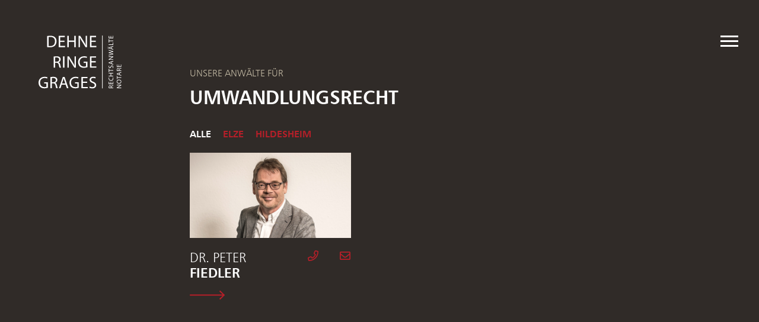

--- FILE ---
content_type: text/html; charset=UTF-8
request_url: https://drdehne.de/rechtsgebiet/umwandlungsrecht/
body_size: 21656
content:
<!DOCTYPE html>
<html lang="de">
<head>
	<meta charset="UTF-8">
	<meta name="viewport" content="width=device-width, initial-scale=1">
	<link rel="profile" href="http://gmpg.org/xfn/11">

	<title>Umwandlungsrecht &#8211; Dr. Dehne und Kollegen</title>
<meta name='robots' content='max-image-preview:large' />
	<style>img:is([sizes="auto" i], [sizes^="auto," i]) { contain-intrinsic-size: 3000px 1500px }</style>
	<link rel="alternate" type="application/rss+xml" title="Dr. Dehne und Kollegen &raquo; Rechtsgebiet-Feed für Umwandlungsrecht" href="https://drdehne.de/rechtsgebiet/umwandlungsrecht/feed/" />
<link rel='stylesheet' id='wp-block-library-css' href='https://drdehne.de/wp-includes/css/dist/block-library/style.min.css?ver=6.7.4' type='text/css' media='all' />
<style id='classic-theme-styles-inline-css' type='text/css'>
/*! This file is auto-generated */
.wp-block-button__link{color:#fff;background-color:#32373c;border-radius:9999px;box-shadow:none;text-decoration:none;padding:calc(.667em + 2px) calc(1.333em + 2px);font-size:1.125em}.wp-block-file__button{background:#32373c;color:#fff;text-decoration:none}
</style>
<style id='global-styles-inline-css' type='text/css'>
:root{--wp--preset--aspect-ratio--square: 1;--wp--preset--aspect-ratio--4-3: 4/3;--wp--preset--aspect-ratio--3-4: 3/4;--wp--preset--aspect-ratio--3-2: 3/2;--wp--preset--aspect-ratio--2-3: 2/3;--wp--preset--aspect-ratio--16-9: 16/9;--wp--preset--aspect-ratio--9-16: 9/16;--wp--preset--color--black: #000000;--wp--preset--color--cyan-bluish-gray: #abb8c3;--wp--preset--color--white: #ffffff;--wp--preset--color--pale-pink: #f78da7;--wp--preset--color--vivid-red: #cf2e2e;--wp--preset--color--luminous-vivid-orange: #ff6900;--wp--preset--color--luminous-vivid-amber: #fcb900;--wp--preset--color--light-green-cyan: #7bdcb5;--wp--preset--color--vivid-green-cyan: #00d084;--wp--preset--color--pale-cyan-blue: #8ed1fc;--wp--preset--color--vivid-cyan-blue: #0693e3;--wp--preset--color--vivid-purple: #9b51e0;--wp--preset--gradient--vivid-cyan-blue-to-vivid-purple: linear-gradient(135deg,rgba(6,147,227,1) 0%,rgb(155,81,224) 100%);--wp--preset--gradient--light-green-cyan-to-vivid-green-cyan: linear-gradient(135deg,rgb(122,220,180) 0%,rgb(0,208,130) 100%);--wp--preset--gradient--luminous-vivid-amber-to-luminous-vivid-orange: linear-gradient(135deg,rgba(252,185,0,1) 0%,rgba(255,105,0,1) 100%);--wp--preset--gradient--luminous-vivid-orange-to-vivid-red: linear-gradient(135deg,rgba(255,105,0,1) 0%,rgb(207,46,46) 100%);--wp--preset--gradient--very-light-gray-to-cyan-bluish-gray: linear-gradient(135deg,rgb(238,238,238) 0%,rgb(169,184,195) 100%);--wp--preset--gradient--cool-to-warm-spectrum: linear-gradient(135deg,rgb(74,234,220) 0%,rgb(151,120,209) 20%,rgb(207,42,186) 40%,rgb(238,44,130) 60%,rgb(251,105,98) 80%,rgb(254,248,76) 100%);--wp--preset--gradient--blush-light-purple: linear-gradient(135deg,rgb(255,206,236) 0%,rgb(152,150,240) 100%);--wp--preset--gradient--blush-bordeaux: linear-gradient(135deg,rgb(254,205,165) 0%,rgb(254,45,45) 50%,rgb(107,0,62) 100%);--wp--preset--gradient--luminous-dusk: linear-gradient(135deg,rgb(255,203,112) 0%,rgb(199,81,192) 50%,rgb(65,88,208) 100%);--wp--preset--gradient--pale-ocean: linear-gradient(135deg,rgb(255,245,203) 0%,rgb(182,227,212) 50%,rgb(51,167,181) 100%);--wp--preset--gradient--electric-grass: linear-gradient(135deg,rgb(202,248,128) 0%,rgb(113,206,126) 100%);--wp--preset--gradient--midnight: linear-gradient(135deg,rgb(2,3,129) 0%,rgb(40,116,252) 100%);--wp--preset--font-size--small: 13px;--wp--preset--font-size--medium: 20px;--wp--preset--font-size--large: 36px;--wp--preset--font-size--x-large: 42px;--wp--preset--spacing--20: 0.44rem;--wp--preset--spacing--30: 0.67rem;--wp--preset--spacing--40: 1rem;--wp--preset--spacing--50: 1.5rem;--wp--preset--spacing--60: 2.25rem;--wp--preset--spacing--70: 3.38rem;--wp--preset--spacing--80: 5.06rem;--wp--preset--shadow--natural: 6px 6px 9px rgba(0, 0, 0, 0.2);--wp--preset--shadow--deep: 12px 12px 50px rgba(0, 0, 0, 0.4);--wp--preset--shadow--sharp: 6px 6px 0px rgba(0, 0, 0, 0.2);--wp--preset--shadow--outlined: 6px 6px 0px -3px rgba(255, 255, 255, 1), 6px 6px rgba(0, 0, 0, 1);--wp--preset--shadow--crisp: 6px 6px 0px rgba(0, 0, 0, 1);}:where(.is-layout-flex){gap: 0.5em;}:where(.is-layout-grid){gap: 0.5em;}body .is-layout-flex{display: flex;}.is-layout-flex{flex-wrap: wrap;align-items: center;}.is-layout-flex > :is(*, div){margin: 0;}body .is-layout-grid{display: grid;}.is-layout-grid > :is(*, div){margin: 0;}:where(.wp-block-columns.is-layout-flex){gap: 2em;}:where(.wp-block-columns.is-layout-grid){gap: 2em;}:where(.wp-block-post-template.is-layout-flex){gap: 1.25em;}:where(.wp-block-post-template.is-layout-grid){gap: 1.25em;}.has-black-color{color: var(--wp--preset--color--black) !important;}.has-cyan-bluish-gray-color{color: var(--wp--preset--color--cyan-bluish-gray) !important;}.has-white-color{color: var(--wp--preset--color--white) !important;}.has-pale-pink-color{color: var(--wp--preset--color--pale-pink) !important;}.has-vivid-red-color{color: var(--wp--preset--color--vivid-red) !important;}.has-luminous-vivid-orange-color{color: var(--wp--preset--color--luminous-vivid-orange) !important;}.has-luminous-vivid-amber-color{color: var(--wp--preset--color--luminous-vivid-amber) !important;}.has-light-green-cyan-color{color: var(--wp--preset--color--light-green-cyan) !important;}.has-vivid-green-cyan-color{color: var(--wp--preset--color--vivid-green-cyan) !important;}.has-pale-cyan-blue-color{color: var(--wp--preset--color--pale-cyan-blue) !important;}.has-vivid-cyan-blue-color{color: var(--wp--preset--color--vivid-cyan-blue) !important;}.has-vivid-purple-color{color: var(--wp--preset--color--vivid-purple) !important;}.has-black-background-color{background-color: var(--wp--preset--color--black) !important;}.has-cyan-bluish-gray-background-color{background-color: var(--wp--preset--color--cyan-bluish-gray) !important;}.has-white-background-color{background-color: var(--wp--preset--color--white) !important;}.has-pale-pink-background-color{background-color: var(--wp--preset--color--pale-pink) !important;}.has-vivid-red-background-color{background-color: var(--wp--preset--color--vivid-red) !important;}.has-luminous-vivid-orange-background-color{background-color: var(--wp--preset--color--luminous-vivid-orange) !important;}.has-luminous-vivid-amber-background-color{background-color: var(--wp--preset--color--luminous-vivid-amber) !important;}.has-light-green-cyan-background-color{background-color: var(--wp--preset--color--light-green-cyan) !important;}.has-vivid-green-cyan-background-color{background-color: var(--wp--preset--color--vivid-green-cyan) !important;}.has-pale-cyan-blue-background-color{background-color: var(--wp--preset--color--pale-cyan-blue) !important;}.has-vivid-cyan-blue-background-color{background-color: var(--wp--preset--color--vivid-cyan-blue) !important;}.has-vivid-purple-background-color{background-color: var(--wp--preset--color--vivid-purple) !important;}.has-black-border-color{border-color: var(--wp--preset--color--black) !important;}.has-cyan-bluish-gray-border-color{border-color: var(--wp--preset--color--cyan-bluish-gray) !important;}.has-white-border-color{border-color: var(--wp--preset--color--white) !important;}.has-pale-pink-border-color{border-color: var(--wp--preset--color--pale-pink) !important;}.has-vivid-red-border-color{border-color: var(--wp--preset--color--vivid-red) !important;}.has-luminous-vivid-orange-border-color{border-color: var(--wp--preset--color--luminous-vivid-orange) !important;}.has-luminous-vivid-amber-border-color{border-color: var(--wp--preset--color--luminous-vivid-amber) !important;}.has-light-green-cyan-border-color{border-color: var(--wp--preset--color--light-green-cyan) !important;}.has-vivid-green-cyan-border-color{border-color: var(--wp--preset--color--vivid-green-cyan) !important;}.has-pale-cyan-blue-border-color{border-color: var(--wp--preset--color--pale-cyan-blue) !important;}.has-vivid-cyan-blue-border-color{border-color: var(--wp--preset--color--vivid-cyan-blue) !important;}.has-vivid-purple-border-color{border-color: var(--wp--preset--color--vivid-purple) !important;}.has-vivid-cyan-blue-to-vivid-purple-gradient-background{background: var(--wp--preset--gradient--vivid-cyan-blue-to-vivid-purple) !important;}.has-light-green-cyan-to-vivid-green-cyan-gradient-background{background: var(--wp--preset--gradient--light-green-cyan-to-vivid-green-cyan) !important;}.has-luminous-vivid-amber-to-luminous-vivid-orange-gradient-background{background: var(--wp--preset--gradient--luminous-vivid-amber-to-luminous-vivid-orange) !important;}.has-luminous-vivid-orange-to-vivid-red-gradient-background{background: var(--wp--preset--gradient--luminous-vivid-orange-to-vivid-red) !important;}.has-very-light-gray-to-cyan-bluish-gray-gradient-background{background: var(--wp--preset--gradient--very-light-gray-to-cyan-bluish-gray) !important;}.has-cool-to-warm-spectrum-gradient-background{background: var(--wp--preset--gradient--cool-to-warm-spectrum) !important;}.has-blush-light-purple-gradient-background{background: var(--wp--preset--gradient--blush-light-purple) !important;}.has-blush-bordeaux-gradient-background{background: var(--wp--preset--gradient--blush-bordeaux) !important;}.has-luminous-dusk-gradient-background{background: var(--wp--preset--gradient--luminous-dusk) !important;}.has-pale-ocean-gradient-background{background: var(--wp--preset--gradient--pale-ocean) !important;}.has-electric-grass-gradient-background{background: var(--wp--preset--gradient--electric-grass) !important;}.has-midnight-gradient-background{background: var(--wp--preset--gradient--midnight) !important;}.has-small-font-size{font-size: var(--wp--preset--font-size--small) !important;}.has-medium-font-size{font-size: var(--wp--preset--font-size--medium) !important;}.has-large-font-size{font-size: var(--wp--preset--font-size--large) !important;}.has-x-large-font-size{font-size: var(--wp--preset--font-size--x-large) !important;}
:where(.wp-block-post-template.is-layout-flex){gap: 1.25em;}:where(.wp-block-post-template.is-layout-grid){gap: 1.25em;}
:where(.wp-block-columns.is-layout-flex){gap: 2em;}:where(.wp-block-columns.is-layout-grid){gap: 2em;}
:root :where(.wp-block-pullquote){font-size: 1.5em;line-height: 1.6;}
</style>
<link rel='stylesheet' id='pb-accordion-blocks-style-css' href='https://drdehne.de/wp-content/plugins/accordion-blocks/build/index.css?ver=1.5.0' type='text/css' media='all' />
<link rel='stylesheet' id='staffdir-main-css' href='https://drdehne.de/wp-content/plugins/staff_directory/css/style.css?ver=190920' type='text/css' media='all' />
<link rel='stylesheet' id='drg-style-css' href='https://drdehne.de/wp-content/themes/drg/style.css?ver=190922' type='text/css' media='all' />
<script type="text/javascript" src="https://drdehne.de/wp-includes/js/jquery/jquery.min.js?ver=3.7.1" id="jquery-core-js"></script>
<script type="text/javascript" src="https://drdehne.de/wp-includes/js/jquery/jquery-migrate.min.js?ver=3.4.1" id="jquery-migrate-js"></script>
<link rel="https://api.w.org/" href="https://drdehne.de/wp-json/" /><link rel="EditURI" type="application/rsd+xml" title="RSD" href="https://drdehne.de/xmlrpc.php?rsd" />
<meta name="generator" content="WordPress 6.7.4" />
</head>

<body class="archive tax-staffdir_law term-umwandlungsrecht term-27">

<div id="page" class="site">

	<header id="masthead" class="site-header">
		<div class="site-branding">
			<a class="logo" href="https://drdehne.de/" rel="home"></a>
		</div><!-- .site-branding-->
		<nav id="site-navigation">
			<button id="hamburger">
				<span></span>
				<span></span> 
				<span></span>
			</button>
		</nav>
	</header><!-- .site-header -->

	<div id="content" class="site-content">

	<div class="flex-container">
		<div id="secondary" class="flex-left">
		</div><!-- #secondary -->
		<div id="primary" class="content-area flex-right">
			<main id="main" class="site-main">
				<header class="page-header">
					<div class="subheadline">Unsere Anwälte für</div>
					<h1>Umwandlungsrecht</h1>
					<div class="headcontainer">
						<div class="description"><p></p></div>
						<div class="nav-location">
							<a href="#" class="btn-location" data-name="">Alle</a>
							<a href="#" class="btn-location" data-name="Elze">Elze</a>
							<a href="#" class="btn-location" data-name="Hildesheim">Hildesheim</a>
						</div>
					</div>
				</header>
				<div class="memberlist">		<article id="post-116" class="member" data-location="Hildesheim">
			<div class="inside-article">
				<div class="image"><a href="https://drdehne.de/dr-peter-fiedler/"><img width="640" height="360" src="https://drdehne.de/wp-content/uploads/2019/11/peter-fiedler-1b.jpg" class="attachment-post-thumbnail size-post-thumbnail wp-post-image" alt="" decoding="async" fetchpriority="high" srcset="https://drdehne.de/wp-content/uploads/2019/11/peter-fiedler-1b.jpg 640w, https://drdehne.de/wp-content/uploads/2019/11/peter-fiedler-1b-300x169.jpg 300w" sizes="(max-width: 640px) 100vw, 640px" /></a></div>
				<div class="contactbox">
					<h3 class="entry-title">
						<span class="first-name">Dr. Peter</span>
						<span class="last-name">Fiedler</span>
					</h3>
					<div class="contact">
						<a class="btn-phone" href="tel:05121 7456-82"></a>
						<a class="btn-mail" href="mailto:peter.fiedler@drdehne.de"></a>
					</div>
				</div>
				<a href="https://drdehne.de/dr-peter-fiedler/" class="btn-arrow"></a>
			</div><!-- .inside-article -->
		</article><!-- #post-## -->

		</div>			</main><!-- #main -->
		</div><!-- #primary -->
	</div>
	</div><!-- #content -->
</div><!-- #page .container -->

<div id="panel-menu-left">
<div class="menu-main"><ul id="menu-hauptmenue" class="menu"><li id="menu-item-49" class="menu-item menu-item-type-post_type menu-item-object-page menu-item-49"><a href="https://drdehne.de/sozietaet/">Sozietät</a></li>
<li id="menu-item-50" class="menu-item menu-item-type-post_type menu-item-object-page menu-item-50"><a href="https://drdehne.de/anwaelte/">Anwälte</a></li>
<li id="menu-item-51" class="menu-item menu-item-type-post_type menu-item-object-page menu-item-51"><a href="https://drdehne.de/notare/">Notare</a></li>
</ul></div><div class="menu-sub"><ul id="menu-sub-menue" class="menu"><li id="menu-item-60" class="show-right-panel menu-item menu-item-type-post_type menu-item-object-page menu-item-60"><a href="https://drdehne.de/rechtsgebiete/">Rechtsgebiete</a></li>
<li id="menu-item-59" class="menu-item menu-item-type-post_type menu-item-object-page menu-item-59"><a href="https://drdehne.de/karriere/">Karriere</a></li>
<li id="menu-item-58" class="menu-item menu-item-type-post_type menu-item-object-page menu-item-58"><a href="https://drdehne.de/kontakt/">Kontakt</a></li>
</ul></div><div class="menu-footer"><ul id="menu-footer-menue" class="menu"><li id="menu-item-63" class="menu-item menu-item-type-post_type menu-item-object-page menu-item-63"><a href="https://drdehne.de/service/">Service</a></li>
<li id="menu-item-62" class="menu-item menu-item-type-post_type menu-item-object-page menu-item-62"><a href="https://drdehne.de/impressum/">Impressum</a></li>
<li id="menu-item-61" class="menu-item menu-item-type-post_type menu-item-object-page menu-item-61"><a href="https://drdehne.de/datenschutz/">Datenschutz</a></li>
</ul></div></div>
<div id="panel-menu-right">
	<a class="hide-right-panel"></a>
	<div class="panel-content">
		<div class="introtext">
			
<p>Hier finden Sie eine Übersicht der Rechtsgebiete, in denen unsere Rechtsanwältinnen und -anwälte tätig sind. Aufgrund der Bandbreite unserer Spezialisierungen können Sie sich darauf verlassen, dass es auch für Ihr Rechtsproblem bei uns einen qualifizierten Ansprechpartner gibt.</p>
		</div>
		<div class="law-areas">
			<ul class="menu law-areas"><li><label>a</label><span><a href="https://drdehne.de/rechtsgebiet/agrarrecht/">Agrarrecht</a></span></li><li><label></label><span><a href="https://drdehne.de/rechtsgebiet/allgemeine-geschaeftsbedingungen/">Allgemeine Geschäftsbedingungen</a></span></li><li><label></label><span><a href="https://drdehne.de/rechtsgebiet/arbeitsrecht/">Arbeitsrecht</a></span></li><li><label></label><span><a href="https://drdehne.de/rechtsgebiet/architektenrecht/">Architektenrecht</a></span></li><li><label></label><span><a href="https://drdehne.de/rechtsgebiet/arzthaftungsrecht/">Arzthaftungsrecht</a></span></li><li><label>b</label><span><a href="https://drdehne.de/rechtsgebiet/bauplanungsrecht/">Bauplanungsrecht</a></span></li><li><label></label><span><a href="https://drdehne.de/rechtsgebiet/bauvertragsrecht/">Bauvertragsrecht</a></span></li><li><label></label><span><a href="https://drdehne.de/rechtsgebiet/beamten-und-disziplinarrecht/">Beamten- und Disziplinarrecht</a></span></li><li><label>d</label><span><a href="https://drdehne.de/rechtsgebiet/denkmalschutzrecht/">Denkmalschutzrecht</a></span></li><li><label>e</label><span><a href="https://drdehne.de/rechtsgebiet/enteignungs-und-entschaedigungsrecht/">Enteignungs- und Entschädigungsrecht</a></span></li><li><label></label><span><a href="https://drdehne.de/rechtsgebiet/erbrecht/">Erbrecht</a></span></li><li><label>f</label><span><a href="https://drdehne.de/rechtsgebiet/familienrecht/">Familienrecht</a></span></li><li><label>g</label><span><a href="https://drdehne.de/rechtsgebiet/gesellschafts-und-gmbh-recht/">Gesellschafts- und GmbH-Recht</a></span></li><li><label></label><span><a href="https://drdehne.de/rechtsgebiet/grundstuecks-und-immobilienrecht/">Grundstücks- und Immobilienrecht</a></span></li><li><label>h</label><span><a href="https://drdehne.de/rechtsgebiet/handelsrecht/">Handelsrecht</a></span></li><li><label>i</label><span><a href="https://drdehne.de/rechtsgebiet/insolvenzrecht/">Insolvenzrecht</a></span></li><li><label>j</label><span><a href="https://drdehne.de/rechtsgebiet/jagdrecht/">Jagdrecht</a></span></li><li><label>k</label><span><a href="https://drdehne.de/rechtsgebiet/kfz-vertragsrecht/">KFZ-Vertragsrecht</a></span></li><li><label></label><span><a href="https://drdehne.de/rechtsgebiet/kommunalabgabenrecht/">Kommunalabgabenrecht</a></span></li><li><label>l</label><span><a href="https://drdehne.de/rechtsgebiet/landwirtschaftsrecht/">Landwirtschaftsrecht</a></span></li><li><label>m</label><span><a href="https://drdehne.de/rechtsgebiet/maklerrecht/">Maklerrecht</a></span></li><li><label></label><span><a href="https://drdehne.de/rechtsgebiet/mietrecht/">Mietrecht</a></span></li><li><label>o</label><span><a href="https://drdehne.de/rechtsgebiet/oeffentliches-baurecht/">Öffentliches Baurecht</a></span></li><li><label>p</label><span><a href="https://drdehne.de/rechtsgebiet/planfeststellungsrecht/">Planfeststellungsrecht</a></span></li><li><label>s</label><span><a href="https://drdehne.de/rechtsgebiet/sozial-und-sozialversicherungsrecht/">Sozial- und Sozialversicherungsrecht</a></span></li><li><label></label><span><a href="https://drdehne.de/rechtsgebiet/steuerrecht/">Steuerrecht</a></span></li><li><label></label><span><a href="https://drdehne.de/rechtsgebiet/strafrecht-und-jugendstrafrecht/">Strafrecht und Jugendstrafrecht</a></span></li><li><label></label><span><a href="https://drdehne.de/rechtsgebiet/strassenrecht/">Straßenrecht</a></span></li><li><label>u</label><span><a href="https://drdehne.de/rechtsgebiet/umwandlungsrecht/">Umwandlungsrecht</a></span></li><li><label>v</label><span><a href="https://drdehne.de/rechtsgebiet/vergaberecht/">Vergaberecht</a></span></li><li><label></label><span><a href="https://drdehne.de/rechtsgebiet/verkehrsrecht/">Verkehrsrecht</a></span></li><li><label></label><span><a href="https://drdehne.de/rechtsgebiet/versicherungsrecht/">Versicherungsrecht</a></span></li><li><label></label><span><a href="https://drdehne.de/rechtsgebiet/verwaltungsrecht/">Verwaltungsrecht</a></span></li><li><label>w</label><span class="empty">Wasserrecht</span></li><li><label></label><span><a href="https://drdehne.de/rechtsgebiet/werkvertragsrecht/">Werkvertragsrecht</a></span></li><li><label></label><span><a href="https://drdehne.de/rechtsgebiet/wettbewerbsrecht/">Wettbewerbsrecht</a></span></li><li><label></label><span class="empty">Wohnungseigentumsrecht</span></li><li><label>z</label><span><a href="https://drdehne.de/rechtsgebiet/zivilrecht/">Zivilrecht</a></span></li></ul>		</div>
	</div>
</div>

	<script>
	jQuery(document).ready(function($) {

		var loop = 1;
		$('.home #primary').backstretch(
			["https://drdehne.de/wp-content/uploads/2020/01/DRG-Landwirte.jpg","https://drdehne.de/wp-content/uploads/2020/01/DRG-Kommunen.jpg","https://drdehne.de/wp-content/uploads/2020/01/DRG-Unternehmen.jpg","https://drdehne.de/wp-content/uploads/2020/01/DRG-Private-Mandanten.jpg"]		,{
			duration: 4000,
			fade: 1000		});

		$(window).on("backstretch.before", function (e, instance, index) {
			if (index === instance.images.length - 1) {
				if(!loop) instance.pause();
			};
		});

	});
	</script>
	<script type="text/javascript" src="https://drdehne.de/wp-content/plugins/accordion-blocks/js/accordion-blocks.min.js?ver=1.5.0" id="pb-accordion-blocks-frontend-script-js"></script>
<script type="text/javascript" src="https://drdehne.de/wp-content/plugins/ark-backgroundslider/js/jquery.backstretch.min.js?ver=20181126" id="backstretch-js"></script>
<script type="text/javascript" src="https://drdehne.de/wp-content/themes/drg/assets/js/main.js?ver=190922" id="drg-main-js"></script>

</body>
</html>


--- FILE ---
content_type: text/css
request_url: https://drdehne.de/wp-content/plugins/staff_directory/css/style.css?ver=190920
body_size: 491
content:
/**
 * Staff Directory CSS
 */

@font-face {
	font-family: 'PT Sans Caption';
	font-style: normal;
	font-weight: 700;
	src: url('fonts/pt-sans-caption-v12-latin-700.eot');
	src: local('PT Sans Caption Bold'), local('PTSans-CaptionBold'),
		 url('fonts/pt-sans-caption-v12-latin-700.eot?#iefix') format('embedded-opentype'),
		 url('fonts/pt-sans-caption-v12-latin-700.woff2') format('woff2'),
		 url('fonts/pt-sans-caption-v12-latin-700.woff') format('woff'),
		 url('fonts/pt-sans-caption-v12-latin-700.ttf') format('truetype'),
		 url('fonts/pt-sans-caption-v12-latin-700.svg#PTSansCaption') format('svg');
}

.umlaut-sz {
	font-family: 'PT Sans Caption';
}


--- FILE ---
content_type: image/svg+xml
request_url: https://drdehne.de/wp-content/themes/drg/assets/images/arrow-link.svg
body_size: 965
content:
<?xml version="1.0" encoding="UTF-8"?>
<svg width="59px" height="15px" viewBox="0 0 59 15" version="1.1" xmlns="http://www.w3.org/2000/svg" xmlns:xlink="http://www.w3.org/1999/xlink">
    <!-- Generator: Sketch 58 (84663) - https://sketch.com -->
    <title>arrow-link</title>
    <desc>Created with Sketch.</desc>
    <g id="arrow-link" stroke="none" stroke-width="1" fill="none" fill-rule="evenodd">
        <path d="M50.7440011,0.205950933 C51.0264285,-0.0686503111 51.484446,-0.0686503111 51.7668734,0.205950933 L58.7881794,7.00277519 C59.0706069,7.27743366 59.0706069,7.72260926 58.7881794,7.9972105 L51.7668734,14.794092 C51.484446,15.068636 51.0264285,15.068636 50.7440011,14.794092 L50.3177699,14.3798155 C50.0353425,14.105157 50.0353425,13.6599814 50.3177699,13.3854374 L55.3766232,8.49611616 L0.723315603,8.49611616 C0.323867387,8.49611616 0,8.18128889 0,7.79299049 L0,7.20705243 C0,6.81875402 0.323867387,6.50392676 0.723315603,6.50392676 L55.3766232,6.50392676 L50.3177699,1.61460554 C50.0353425,1.34000429 50.0353425,0.894828696 50.3177699,0.620227452 L50.7440011,0.205950933 Z" id="link" fill="#B61F29" fill-rule="nonzero"></path>
    </g>
</svg>

--- FILE ---
content_type: image/svg+xml
request_url: https://drdehne.de/wp-content/themes/drg/assets/images/icon-envelope-bold.svg
body_size: 1179
content:
<?xml version="1.0" encoding="UTF-8"?>
<svg width="18px" height="14px" viewBox="0 0 18 14" version="1.1" xmlns="http://www.w3.org/2000/svg" xmlns:xlink="http://www.w3.org/1999/xlink">
    <!-- Generator: Sketch 58 (84663) - https://sketch.com -->
    <title>envelope</title>
    <desc>Created with Sketch.</desc>
    <g id="Symbols" stroke="none" stroke-width="1" fill="none" fill-rule="evenodd">
        <g id="icon-envelope" fill="#B61F29" fill-rule="nonzero">
            <path d="M16.3125,0 C17.2444839,0 18,0.783498128 18,1.75 L18,12.25 C18,13.2165019 17.2444839,14 16.3125,14 L1.6875,14 C0.755516052,14 0,13.2165019 0,12.25 L0,1.75 C0,0.783498128 0.755516052,0 1.6875,0 L16.3125,0 Z M16.3125,1.75 L1.6875,1.75 L1.6875,3.2376709 C2.47587204,3.90349833 3.73287964,4.93882243 6.4190712,7.12012736 C7.01089096,7.60291545 8.18409348,8.76352946 9,8.74985758 C9.81604385,8.76338704 10.9888687,7.60309347 11.5809288,7.12012736 C14.2675323,4.93850199 15.524231,3.90339152 16.3125,3.2376709 L16.3125,1.75 Z M1.6875,12.25 L16.3125,12.25 L16.3125,5.48327637 C15.5068932,6.14874776 14.3641777,7.08270772 12.6229477,8.49667867 C11.8303871,9.14374288 10.5017624,10.5084025 9,10.4999644 C7.49082184,10.5084025 6.14513397,9.12366231 5.37674332,8.49639384 C3.63547897,7.08238729 2.49307251,6.14867655 1.6875,5.48327637 L1.6875,12.25 Z" id="envelope"></path>
        </g>
    </g>
</svg>

--- FILE ---
content_type: text/javascript
request_url: https://drdehne.de/wp-content/themes/drg/assets/js/main.js?ver=190922
body_size: 2463
content:
/**
 * DRG Main - JS
 */

jQuery(document).ready( function($) {

	$('#hamburger').click( function() {
		$('#panel-menu-left').removeClass('notransition');
		$('#panel-menu-left').toggleClass('active');
		$('#panel-menu-right').removeClass('active');
		$(this).toggleClass('active');
		history.pushState(null, null, window.location.href.split('#')[0]);

		// show right panel directly on term archive page
		if( $(this).hasClass('active') && $('body').hasClass('archive')
			&& ( $('body').attr('class').indexOf('term-') > 0 ) ) {
			$('.show-right-panel').trigger('click');
		}
	});

	$('.show-right-panel').click( function(e) {
		e.preventDefault();
		$('#panel-menu-right').removeClass('notransition');
		$('#panel-menu-right').addClass('active');
		window.location.hash = 'rechtsgebiete';
		
		// is home?
		$('.home #hamburger').show().addClass('active');
	});

	$('.hide-right-panel').click( function(e) {
		e.preventDefault();
		$('#panel-menu-right').removeClass('active');
	});

	$('.home #hamburger').click( function() {
		$('#panel-menu-left').removeClass('active');
		$('#panel-menu-right').removeClass('active');
		$(this).removeClass('active').hide();
	});

	// if history.back
	if( '#rechtsgebiete' == window.location.hash ) {
		$('body:not(.home) #panel-menu-left').addClass('notransition');
		$('body:not(.home) #panel-menu-left').addClass('active');
		$('#panel-menu-right').addClass('notransition');
		$('#panel-menu-right').addClass('active');
		$('#hamburger').show().addClass('active');
	}

	// Location-Navi
	$('.btn-location:first-child').addClass('active');
	$('.btn-location').click( function(e) {
		e.preventDefault();

		$('.btn-location').removeClass('active');
		$(this).addClass('active');

		var location =  $(this).data('name');
		if( location ) {
			$('.memberlist .member').each( function() {
				if( location == $(this).data('location') ) {
					$(this).removeClass('hidden');
				} else {
					$(this).addClass('hidden');
				}
			});
		} else {
			$('.memberlist .member').removeClass('hidden');
		}
	});

	// Remember Scroll-Position
	window.onload = function () {
		var scroll = localStorage.getItem(window.location.href);
		if(scroll) {
			$('#primary').scrollTop(scroll);
		}
	}
	window.onbeforeunload = function() {
		localStorage.setItem( window.location.href, $('#primary').scrollTop() );
	};

	// Blog 
	$('.blog .btn-back').click( function(e) {
		e.preventDefault();
		window.history.back();
		return false;
	});

	// Add Mobile-Class
	function checkMobile() {
		var width = $(window).width();
		if (width < 1024){
			$('body').addClass('is-mobile');
		}
	}

	checkMobile();
	$(window).resize = checkMobile();

});

--- FILE ---
content_type: image/svg+xml
request_url: https://drdehne.de/wp-content/themes/drg/assets/images/drg-logo.svg
body_size: 19778
content:
<?xml version="1.0" encoding="UTF-8"?>
<svg width="140px" height="90px" viewBox="0 0 140 90" version="1.1" xmlns="http://www.w3.org/2000/svg" xmlns:xlink="http://www.w3.org/1999/xlink">
    <!-- Generator: Sketch 58 (84663) - https://sketch.com -->
    <title>DRG-Logo</title>
    <desc>Created with Sketch.</desc>
    <g id="Page-1" stroke="none" stroke-width="1" fill="none" fill-rule="evenodd">
        <g id="DRG-D-Nav-1" transform="translate(-65.000000, -60.000000)" fill="#FFFFFF">
            <g id="DRG-Logo" transform="translate(65.000000, 60.000000)">
                <path d="M139.516057,88.0914758 L136.262498,88.0914758 C134.996399,88.0914758 134.081552,88.1013992 133.121063,88.1579629 L133.109156,88.1252155 C133.934701,87.7511014 134.803904,87.2430206 135.651278,86.7111236 L139.516057,84.291786 L139.516057,83.2994408 L131.901598,83.2994408 L131.901598,84.2243065 L135.086693,84.2243065 C136.274405,84.2243065 137.201159,84.2024749 138.218206,84.1111792 L138.22912,84.1449189 C137.449219,84.4952168 136.647488,84.9487185 135.754471,85.5014548 L131.901598,87.9327005 L131.901598,89.0153491 L139.516057,89.0153491 L139.516057,88.0914758 Z M131.766654,77.8852054 C131.766654,79.9205054 133.347294,81.4110079 135.765386,81.4110079 C138.071354,81.4110079 139.640087,80.0108088 139.640087,77.9874169 C139.640087,76.0434127 138.240035,74.4506986 135.629448,74.4506986 C133.358208,74.4506986 131.766654,75.794334 131.766654,77.8852054 L131.766654,77.8852054 Z M132.567392,77.9199375 C132.567392,76.2805832 134.149025,75.4896841 135.675092,75.4896841 C137.404568,75.4896841 138.839349,76.3708866 138.839349,77.9308533 C138.839349,79.4908199 137.381746,80.3720225 135.742564,80.3720225 C134.081552,80.3720225 132.567392,79.5582994 132.567392,77.9199375 L132.567392,77.9199375 Z M139.516057,71.387329 L139.516057,70.3939915 L132.736073,70.3939915 L132.736073,68.0659496 L131.901598,68.0659496 L131.901598,73.7034627 L132.736073,73.7034627 L132.736073,71.387329 L139.516057,71.387329 Z M137.120787,63.5120775 L139.516057,62.6993468 L139.516057,61.6474609 L131.901598,64.246413 L131.901598,65.4213497 L139.516057,68.0193094 L139.516057,67.0041403 L137.120787,66.2132411 L137.120787,63.5120775 Z M136.353785,66.0098104 L134.150017,65.2635668 C133.685648,65.1047915 133.211357,64.9916642 132.770802,64.8785368 L132.770802,64.8567052 C133.211357,64.7435779 133.663819,64.6304505 134.160932,64.4607595 L136.353785,63.7036001 L136.353785,66.0098104 Z M139.516057,59.905895 L139.516057,58.9244656 L136.216855,58.9244656 L136.216855,57.9966229 C136.250591,57.1035122 136.646496,56.6857349 137.697279,56.4594802 C138.645862,56.2560494 139.289826,56.0863584 139.516057,55.9633076 L139.516057,54.9461537 C139.222354,55.104929 138.488095,55.2855358 137.425405,55.5336221 C136.634589,55.7142289 136.092825,56.0635344 135.889416,56.640087 L135.855679,56.640087 C135.584798,55.8491879 134.918012,55.2190487 133.923786,55.2190487 C133.324472,55.2190487 132.804538,55.4433187 132.465191,55.8154481 C132.04845,56.2788733 131.845041,56.9685533 131.845041,58.0194468 C131.845041,58.6872951 131.912513,59.4097224 132.002807,59.905895 L139.516057,59.905895 Z M132.691422,58.9244656 C132.645779,58.7547746 132.612043,58.4263084 132.612043,57.9519673 C132.612043,56.9129819 133.041683,56.1994857 134.024994,56.1994857 C134.896182,56.1994857 135.472674,56.867334 135.472674,57.9182276 L135.472674,58.9244656 L132.691422,58.9244656 Z M135.133328,49.2739086 L135.133328,52.2231585 L132.725159,52.2231585 L132.725159,49.0942941 L131.901598,49.0942941 L131.901598,53.2164961 L139.516057,53.2164961 L139.516057,48.9236107 L138.692497,48.9236107 L138.692497,52.2231585 L135.945973,52.2231585 L135.945973,49.2739086 L135.133328,49.2739086 L135.133328,49.2739086 Z" id="Notare"></path>
                <path d="M125.957081,89.0153491 L125.957081,88.0349121 L122.657879,88.0349121 L122.657879,87.106077 C122.691616,86.2139586 123.08752,85.7961813 124.138303,85.5689343 C125.085894,85.3655035 125.73085,85.1958125 125.957081,85.0717693 L125.957081,84.0566002 C125.663378,84.2143831 124.929119,84.3959822 123.866429,84.6440685 C123.075613,84.823683 122.533849,85.1739809 122.33044,85.7495411 L122.296704,85.7495411 C122.02483,84.958642 121.359036,84.3275104 120.36481,84.3275104 C119.765496,84.3275104 119.245562,84.5537651 118.906215,84.9258946 C118.489474,85.3893198 118.286065,86.0780074 118.286065,87.1298933 C118.286065,87.7967492 118.353537,88.5191765 118.443831,89.0153491 L125.957081,89.0153491 Z M119.131454,88.0349121 C119.086803,87.8652211 119.053067,87.5367548 119.053067,87.0614214 C119.053067,86.0214437 119.482708,85.3099322 120.466019,85.3099322 C121.337206,85.3099322 121.913698,85.9767881 121.913698,87.0276817 L121.913698,88.0349121 L119.131454,88.0349121 Z M121.574352,78.3833627 L121.574352,81.333605 L119.166183,81.333605 L119.166183,78.2037482 L118.342622,78.2037482 L118.342622,82.3269425 L125.957081,82.3269425 L125.957081,78.0340572 L125.133521,78.0340572 L125.133521,81.333605 L122.386998,81.333605 L122.386998,78.3833627 L121.574352,78.3833627 Z M124.930112,71.0151996 C125.122607,71.4121376 125.246637,72.0214376 125.246637,72.6317299 C125.246637,74.4745149 124.059916,75.5482324 122.183588,75.5482324 C120.18323,75.5482324 119.042152,74.3613876 119.042152,72.5761586 C119.042152,71.9430423 119.177097,71.4121376 119.358677,71.0499316 L118.557939,70.8018453 C118.422002,71.0608474 118.218592,71.6721321 118.218592,72.6098983 C118.218592,74.9716799 119.822054,76.5862255 122.217324,76.5862255 C124.726702,76.5862255 126.080119,74.9825957 126.080119,72.8351607 C126.080119,71.9093026 125.900524,71.1749671 125.719936,70.8236769 L124.930112,71.0151996 Z M118.342622,68.9699761 L125.957081,68.9699761 L125.957081,67.9766386 L122.386998,67.9766386 L122.386998,64.2900761 L125.957081,64.2900761 L125.957081,63.2977309 L118.342622,63.2977309 L118.342622,64.2900761 L121.528709,64.2900761 L121.528709,67.9766386 L118.342622,67.9766386 L118.342622,68.9699761 Z M125.957081,59.5218575 L125.957081,58.5295123 L119.177097,58.5295123 L119.177097,56.2014704 L118.342622,56.2014704 L118.342622,61.8379911 L119.177097,61.8379911 L119.177097,59.5218575 L125.957081,59.5218575 Z M125.584991,55.1823319 C125.855873,54.7754704 126.080119,53.9756401 126.080119,53.23932 C126.080119,51.4431752 125.054142,50.5857889 123.879328,50.5857889 C122.76008,50.5857889 122.138937,51.2288286 121.641824,52.5168927 C121.234013,53.5677863 120.883752,54.0312115 120.172315,54.0312115 C119.652381,54.0312115 119.030246,53.6362581 119.030246,52.5962803 C119.030246,51.9066004 119.245562,51.3975273 119.392414,51.1613491 L118.591675,50.8894466 C118.39918,51.2159281 118.218592,51.7924807 118.218592,52.5625406 C118.218592,54.0431196 119.09871,55.024549 120.285431,55.024549 C121.347129,55.024549 122.003,54.2574662 122.455462,53.0140576 C122.83946,51.985988 123.257193,51.5781341 123.958708,51.5781341 C124.726702,51.5781341 125.257551,52.1656025 125.257551,53.1728329 C125.257551,53.851597 125.043227,54.4827285 124.760438,54.9233298 L125.584991,55.1823319 Z M123.561811,44.6753809 L125.957081,43.8606655 L125.957081,42.8107643 L118.342622,45.4097164 L118.342622,46.5836607 L125.957081,49.1816205 L125.957081,48.1664513 L123.561811,47.3745599 L123.561811,44.6753809 Z M122.794809,47.1711291 L120.591041,46.4248855 C120.12568,46.268095 119.652381,46.1549676 119.211826,46.0408479 L119.211826,46.0190163 C119.652381,45.9068813 120.104843,45.7927616 120.601956,45.6240629 L122.794809,44.8669035 L122.794809,47.1711291 Z M125.957081,40.1433404 L122.703522,40.1433404 C121.437423,40.1433404 120.522576,40.1552485 119.562087,40.2108199 L119.55018,40.1770801 C120.375725,39.8039583 121.244928,39.2958776 122.092302,38.7639806 L125.957081,36.3456353 L125.957081,35.3522978 L118.342622,35.3522978 L118.342622,36.2781558 L121.527717,36.2781558 C122.715429,36.2781558 123.642183,36.2543395 124.65923,36.1640361 L124.670145,36.1977759 C123.890243,36.5490661 123.088512,37.0005831 122.195495,37.5553041 L118.342622,39.9855575 L118.342622,41.0691985 L125.957081,41.0691985 L125.957081,40.1433404 Z M125.957081,30.7398773 L121.992086,29.6562363 C121.007782,29.3744103 120.262609,29.1918188 119.504537,29.0677756 L119.504537,29.0449517 C120.273524,28.9437325 121.019689,28.7859496 121.991093,28.5487791 L125.957081,27.5891813 L125.957081,26.5601193 L118.342622,24.4027608 L118.342622,25.4080065 L122.183588,26.4132522 C123.134155,26.6504227 123.981529,26.8657616 124.816996,27.0225521 L124.816996,27.0453761 C124.015265,27.1594958 123.111334,27.3629266 122.207402,27.5762808 L118.342622,28.5041235 L118.342622,29.5321932 L122.18458,30.549347 C123.167891,30.8083491 124.071823,31.0465119 124.828903,31.1705551 L124.828903,31.193379 C124.09266,31.328338 123.144078,31.5307764 122.195495,31.7570311 L118.342622,32.6620499 L118.342622,33.700043 L125.957081,31.7689392 L125.957081,30.7398773 Z M123.561811,19.542254 L125.957081,18.728531 L125.957081,17.6776374 L118.342622,20.2765895 L118.342622,21.4525185 L125.957081,24.0504783 L125.957081,23.0323321 L123.561811,22.2424253 L123.561811,19.542254 Z M122.794809,22.0389946 L120.591041,21.2937433 C120.12568,21.1359604 119.652381,21.0228331 119.211826,20.9097057 L119.211826,20.8878741 C119.652381,20.7747468 120.104843,20.6606271 120.601956,20.4899437 L122.794809,19.734769 L122.794809,22.0389946 Z M117.83261,21.8921275 C117.83261,21.5547301 117.573636,21.3393912 117.257111,21.3393912 C116.940586,21.3393912 116.692525,21.5646535 116.692525,21.882204 C116.692525,22.1977698 116.952493,22.4339479 117.257111,22.4339479 C117.573636,22.4339479 117.83261,22.2076932 117.83261,21.8921275 L117.83261,21.8921275 Z M117.83261,19.7903403 C117.83261,19.4410348 117.573636,19.2256959 117.257111,19.2256959 C116.940586,19.2256959 116.692525,19.4519506 116.692525,19.7675164 C116.692525,20.0959826 116.952493,20.3331532 117.257111,20.3331532 C117.573636,20.3331532 117.83261,20.1068984 117.83261,19.7903403 L117.83261,19.7903403 Z M125.957081,15.9479797 L125.957081,11.6997499 L125.133521,11.6997499 L125.133521,14.9556345 L118.342622,14.9556345 L118.342622,15.9479797 L125.957081,15.9479797 Z M125.957081,9.52949096 L125.957081,8.53714576 L119.177097,8.53714576 L119.177097,6.20910392 L118.342622,6.20910392 L118.342622,11.8456247 L119.177097,11.8456247 L119.177097,9.52949096 L125.957081,9.52949096 Z M121.574352,0.806776648 L121.574352,3.75701893 L119.166183,3.75701893 L119.166183,0.625177476 L118.342622,0.625177476 L118.342622,4.74936413 L125.957081,4.74936413 L125.957081,0.456478792 L125.133521,0.456478792 L125.133521,3.75701893 L122.386998,3.75701893 L122.386998,0.806776648 L121.574352,0.806776648 L121.574352,0.806776648 Z" id="Rechtsanwaelte"></path>
                <rect id="Linie" x="107.162049" y="0" width="1" height="89.311068"></rect>
                <path d="M15.6655039,78.9906779 L9.38858616,78.9906779 L9.38858616,80.9674296 L13.2364975,80.9674296 L13.2364975,86.6545599 C12.67092,86.9383706 11.5675478,87.1656177 9.95515588,87.1656177 C5.48411707,87.1656177 2.59867968,84.3056788 2.59867968,79.470973 C2.59867968,74.6888615 5.62600756,71.801137 10.2657274,71.801137 C12.189683,71.801137 13.4627285,72.1415114 14.4797757,72.6227988 L15.1009187,70.6172691 C14.2813275,70.2213234 12.5290295,69.740036 10.3222851,69.740036 C3.92828288,69.740036 0,73.89697 0,79.583108 C0,82.5512125 1.01704722,85.099555 2.65523743,86.6843303 C4.52263535,88.4636052 6.89905301,89.1979407 9.78548263,89.1979407 C12.3593563,89.1979407 14.5641162,88.5767326 15.6655039,88.1539935 L15.6655039,78.9906779 Z M19.9678617,88.9994716 L22.4246509,88.9994716 L22.4246509,80.7401825 L24.7455031,80.7401825 C26.9810225,80.8245319 28.0278369,81.8148924 28.5934144,84.4465918 C29.1034264,86.8212739 29.5271134,88.4338349 29.8376849,88.9994716 L32.380799,88.9994716 C31.9848948,88.2641438 31.5324328,86.4263205 30.9112898,83.7668354 C30.4588279,81.7871067 29.5836711,80.4305708 28.1409524,79.9214977 L28.1409524,79.836156 C30.1204736,79.1583843 31.7011138,77.4912443 31.7011138,74.9994655 C31.7011138,73.5000319 31.1365286,72.1990674 30.2048141,71.3496199 C29.0468686,70.3056727 27.320369,69.797592 24.6889453,69.797592 C23.0190034,69.797592 21.2101477,69.967283 19.9678617,70.191553 L19.9678617,88.9994716 Z M22.4246509,71.916249 C22.8493302,71.801137 23.6699136,71.7167876 24.8586186,71.7167876 C27.4612672,71.7167876 29.2443246,72.7924898 29.2443246,75.2554906 C29.2443246,77.4336883 27.575375,78.8765582 24.9429591,78.8765582 L22.4246509,78.8765582 L22.4246509,71.916249 Z M45.730412,83.0037219 L47.766491,88.9994716 L50.3959301,88.9994716 L43.8917891,69.938505 L40.9517785,69.938505 L34.4476375,88.9994716 L36.9927361,88.9994716 L38.9722573,83.0037219 L45.730412,83.0037219 Z M39.481277,81.083534 L41.3476827,75.567087 C41.7435869,74.4050508 42.0263757,73.2162212 42.3091644,72.1137257 L42.3657222,72.1137257 C42.6485109,73.2162212 42.9312996,74.3494794 43.3549866,75.5938803 L45.2491751,81.083534 L39.481277,81.083534 Z M67.8742587,78.9906779 L61.5983332,78.9906779 L61.5983332,80.9674296 L65.4462445,80.9674296 L65.4462445,86.6545599 C64.8796748,86.9383706 63.7763026,87.1656177 62.1639107,87.1656177 C57.6938641,87.1656177 54.8074345,84.3056788 54.8074345,79.470973 C54.8074345,74.6888615 57.8347623,71.801137 62.4754744,71.801137 C64.3994301,71.801137 65.6714833,72.1415114 66.6885305,72.6227988 L67.3096735,70.6172691 C66.4910745,70.2213234 64.7387766,69.740036 62.5320321,69.740036 C56.1380299,69.740036 52.209747,73.89697 52.209747,79.583108 C52.209747,82.5512125 53.225802,85.099555 54.8639922,86.6843303 C56.7313901,88.4636052 59.1078078,89.1979407 61.9942374,89.1979407 C64.5691033,89.1979407 66.772871,88.5767326 67.8742587,88.1539935 L67.8742587,78.9906779 Z M82.0146879,78.0290954 L74.6334057,78.0290954 L74.6334057,72.0005983 L82.4681422,72.0005983 L82.4681422,69.938505 L72.1488338,69.938505 L72.1488338,88.9994716 L82.8928214,88.9994716 L82.8928214,86.9383706 L74.6334057,86.9383706 L74.6334057,80.0624108 L82.0146879,80.0624108 L82.0146879,78.0290954 Z M85.6959028,88.0676595 C86.71295,88.7464236 88.7182694,89.3100757 90.5578846,89.3100757 C95.0567062,89.3100757 97.2029239,86.7399016 97.2029239,83.7975981 C97.2029239,80.9962076 95.5935086,79.4412027 92.3687248,78.1968018 C89.7363089,77.1766709 88.5763789,76.3014224 88.5763789,74.5181781 C88.5763789,73.2162212 89.5676279,71.6612163 92.1712688,71.6612163 C93.8967762,71.6612163 95.1698217,72.1990674 95.7631819,72.5662351 L96.4398904,70.5607055 C95.6212914,70.0784257 94.1795649,69.6269086 92.2556093,69.6269086 C88.5485962,69.6269086 86.091807,71.8309073 86.091807,74.8019888 C86.091807,77.461474 88.0117937,79.1018206 91.1234621,80.2330941 C93.6993202,81.1946766 94.7173597,82.2425932 94.7173597,83.9960671 C94.7173597,85.9192321 93.245866,87.249967 90.7275578,87.249967 C89.0298332,87.249967 87.4472085,86.7131083 86.3458207,86.0055662 L85.6959028,88.0676595 L85.6959028,88.0676595 Z" id="Grages"></path>
                <path d="M25.5670788,54.3269303 L28.023868,54.3269303 L28.023868,46.0676412 L30.3457124,46.0676412 C32.5802395,46.1519906 33.627054,47.1423511 34.1926315,49.7730582 C34.7026434,52.1487326 35.1263304,53.7612936 35.4369019,54.3269303 L37.9800161,54.3269303 C37.5841119,53.5916025 37.1316499,51.7517945 36.5105069,49.0942941 C36.0580449,47.1135731 35.1828882,45.7560448 33.7401695,45.2489564 L33.7401695,45.1636148 C35.7206829,44.4868353 37.3013231,42.8167184 37.3013231,40.3269242 C37.3013231,38.8274906 36.7357456,37.5245414 35.8050234,36.6770786 C34.6460857,35.6321391 32.919586,35.123066 30.2881624,35.123066 C28.6182205,35.123066 26.8093648,35.292757 25.5670788,35.5190118 L25.5670788,54.3269303 Z M28.023868,37.2427154 C28.4485472,37.1285957 29.2701229,37.0442463 30.4578356,37.0442463 C33.0614765,37.0442463 34.8435417,38.1199485 34.8435417,40.581957 C34.8435417,42.761147 33.174592,44.2040169 30.5421761,44.2040169 L28.023868,44.2040169 L28.023868,37.2427154 Z M41.3198999,54.3269303 L43.8054641,54.3269303 L43.8054641,35.2659637 L41.3198999,35.2659637 L41.3198999,54.3269303 Z M50.9892904,54.3269303 L50.9892904,46.1817609 C50.9892904,43.0122104 50.9605154,40.7208853 50.8196171,38.3174252 L50.9049499,38.2886472 C51.8376566,40.3537176 53.1116943,42.5309229 54.4412975,44.6535493 L60.4959532,54.3269303 L62.9815174,54.3269303 L62.9815174,35.2659637 L60.6656265,35.2659637 L60.6656265,43.2384651 C60.6656265,46.2115313 60.7221842,48.5316344 60.9484152,51.0779921 L60.8630825,51.1057778 C59.9869335,49.1538348 58.8547863,47.1453281 57.4686253,44.9115591 L51.3851946,35.2659637 L48.6733994,35.2659637 L48.6733994,54.3269303 L50.9892904,54.3269303 Z M82.3828094,44.3171443 L76.1058916,44.3171443 L76.1058916,46.2929036 L79.953803,46.2929036 L79.953803,51.9820186 C79.3892177,52.2658293 78.2848533,52.4910917 76.6724614,52.4910917 C72.2014226,52.4910917 69.3159852,49.6331375 69.3159852,44.7974394 C69.3159852,40.0153279 72.343313,37.1285957 76.9840251,37.1285957 C78.9069885,37.1285957 80.180034,37.4689701 81.1970812,37.9492651 L81.8192164,35.9447278 C80.9996252,35.5477898 79.246335,35.0674947 77.0405828,35.0674947 C70.6455884,35.0674947 66.7173055,39.222444 66.7173055,44.9105667 C66.7173055,47.8786712 67.7343527,50.425029 69.3725429,52.0107966 C71.2399408,53.7910639 73.6163585,54.524407 76.5037804,54.524407 C79.0766618,54.524407 81.2824139,53.9031989 82.3828094,53.4804599 L82.3828094,44.3171443 Z M96.5242309,43.3545695 L89.1419564,43.3545695 L89.1419564,37.3270647 L96.9766929,37.3270647 L96.9766929,35.2659637 L86.6563922,35.2659637 L86.6563922,54.3269303 L97.4003799,54.3269303 L97.4003799,52.2658293 L89.1419564,52.2658293 L89.1419564,45.3888771 L96.5242309,45.3888771 L96.5242309,43.3545695 L96.5242309,43.3545695 Z" id="Ringe"></path>
                <path d="M14.6226584,19.596833 C15.8649444,19.7387384 17.3056786,19.8240801 19.088736,19.8240801 C22.7947569,19.8240801 25.7377443,18.8624976 27.5475922,17.0822303 C29.2998901,15.327764 30.2881624,12.7814062 30.2881624,9.67040398 C30.2881624,6.58718744 29.2998901,4.38021171 27.5763672,2.82421444 C25.9074175,1.29798752 23.3891094,0.451517066 19.8527618,0.451517066 C17.9000311,0.451517066 16.1199504,0.62021575 14.6226584,0.874256121 L14.6226584,19.596833 Z M17.0794476,2.65353107 C17.7303579,2.51261805 18.6928318,2.39849835 19.9658773,2.39849835 C25.1711746,2.39849835 27.7172654,5.25645253 27.6894827,9.75574566 C27.6894827,14.9050249 24.8606031,17.8463361 19.569973,17.8463361 C18.6074991,17.8463361 17.7025751,17.8185504 17.0794476,17.7342011 L17.0794476,2.65353107 Z M43.8630141,8.6830205 L36.4807397,8.6830205 L36.4807397,2.65353107 L44.3154761,2.65353107 L44.3154761,0.592430085 L33.9961677,0.592430085 L33.9961677,19.654389 L44.7401553,19.654389 L44.7401553,17.5913034 L36.4807397,17.5913034 L36.4807397,10.7143511 L43.8630141,10.7143511 L43.8630141,8.6830205 Z M48.4759434,0.592430085 L48.4759434,19.654389 L50.9615076,19.654389 L50.9615076,10.7143511 L60.1853817,10.7143511 L60.1853817,19.654389 L62.6709459,19.654389 L62.6709459,0.592430085 L60.1853817,0.592430085 L60.1853817,8.56790846 L50.9615076,8.56790846 L50.9615076,0.592430085 L48.4759434,0.592430085 Z M69.8259971,19.654389 L69.8259971,11.5092196 C69.8259971,8.33867672 69.7972221,6.048344 69.6563239,3.64289923 L69.7406644,3.61610591 C70.6743634,5.68018393 71.9474088,7.8573893 73.2780042,9.98001568 L79.33266,19.654389 L81.8182242,19.654389 L81.8182242,0.592430085 L79.5023332,0.592430085 L79.5023332,8.56493142 C79.5023332,11.5379976 79.558891,13.8581007 79.7841297,16.4034662 L79.698797,16.4332365 C78.822648,14.4803012 77.6914931,12.4717945 76.3053321,10.2370331 L70.2219014,0.592430085 L67.5101062,0.592430085 L67.5101062,19.654389 L69.8259971,19.654389 Z M96.5232386,8.6830205 L89.1429487,8.6830205 L89.1429487,2.65353107 L96.9757006,2.65353107 L96.9757006,0.592430085 L86.6573845,0.592430085 L86.6573845,19.654389 L97.4013721,19.654389 L97.4013721,17.5913034 L89.1429487,17.5913034 L89.1429487,10.7143511 L96.5232386,10.7143511 L96.5232386,8.6830205 L96.5232386,8.6830205 Z" id="Dehne"></path>
            </g>
        </g>
    </g>
</svg>

--- FILE ---
content_type: image/svg+xml
request_url: https://drdehne.de/wp-content/themes/drg/assets/images/arrow-back.svg
body_size: 1058
content:
<?xml version="1.0" encoding="UTF-8"?>
<svg width="78px" height="20px" viewBox="0 0 78 20" version="1.1" xmlns="http://www.w3.org/2000/svg" xmlns:xlink="http://www.w3.org/1999/xlink">
    <!-- Generator: Sketch 58 (84663) - https://sketch.com -->
    <title>arrow-back</title>
    <desc>Created with Sketch.</desc>
    <g id="arrow-back" stroke="none" stroke-width="1" fill="none" fill-rule="evenodd">
        <path d="M67.0852895,0.274601245 C67.4586682,-0.0915337482 68.0641828,-0.0915337482 68.4375614,0.274601245 L77.719966,9.33703359 C78.0933447,9.70324488 78.0933447,10.2968123 77.719966,10.6629473 L68.4375614,19.725456 C68.0641828,20.0915147 67.4586682,20.0915147 67.0852895,19.725456 L66.5217975,19.1730873 C66.1484189,18.806876 66.1484189,18.2133085 66.5217975,17.8472498 L73.2097731,11.3281549 L0.956247747,11.3281549 C0.428163664,11.3281549 0,10.9083852 0,10.390654 L0,9.60940324 C0,9.09167203 0.428163664,8.67190234 0.956247747,8.67190234 L73.2097731,8.67190234 L66.5217975,2.15280738 C66.1484189,1.78667239 66.1484189,1.19310493 66.5217975,0.826969935 L67.0852895,0.274601245 Z" id="back" fill="#FFFFFF" fill-rule="nonzero" transform="translate(39.000000, 10.000000) scale(-1, 1) translate(-39.000000, -10.000000) "></path>
    </g>
</svg>

--- FILE ---
content_type: image/svg+xml
request_url: https://drdehne.de/wp-content/themes/drg/assets/images/icon-phone-bold.svg
body_size: 1294
content:
<?xml version="1.0" encoding="UTF-8"?>
<svg width="19px" height="18px" viewBox="0 0 19 18" version="1.1" xmlns="http://www.w3.org/2000/svg" xmlns:xlink="http://www.w3.org/1999/xlink">
    <!-- Generator: Sketch 58 (84663) - https://sketch.com -->
    <title>icon-phone</title>
    <desc>Created with Sketch.</desc>
    <g id="icon-phone" stroke="none" stroke-width="1" fill="none" fill-rule="evenodd">
        <path d="M16.753704,0.804538227 C17.4884816,0.973280959 18.0017479,1.62013382 18.0017479,2.37248951 C18.0017479,11.0279445 10.9810547,17.9994054 2.37133019,17.9959061 C1.6189745,17.9959061 0.972087308,17.4826029 0.803344577,16.7478596 L0.0404489047,13.4361419 C-0.13179571,12.6767481 0.258424001,11.9033124 0.975623524,11.5974812 L4.54747628,10.068188 C5.20140157,9.78693869 5.97483722,9.97676138 6.42482928,10.5287201 L7.57444278,11.9349667 C9.41660529,10.933016 10.9353585,9.41426273 11.9408112,7.57210022 L10.5345645,6.42248672 C9.98264017,5.97249466 9.79278314,5.199059 10.0740325,4.54513371 L11.6033257,0.976782842 C11.9091912,0.259617652 12.6826269,-0.134138276 13.4419863,0.0416425549 L16.753704,0.804538227 Z M2.4381063,16.3119094 C10.0881087,16.2767532 16.2790958,10.0857661 16.314252,2.43576374 L13.1255808,1.70102047 L11.64552,5.15332852 L14.0396411,7.11153384 C12.4084156,10.5919943 10.5872988,12.4060731 7.11387641,14.0372986 L5.15567108,11.6431774 L1.70336303,13.1232383 L2.4381063,16.3119094 Z" id="phone" fill="#B61F29" fill-rule="nonzero"></path>
    </g>
</svg>